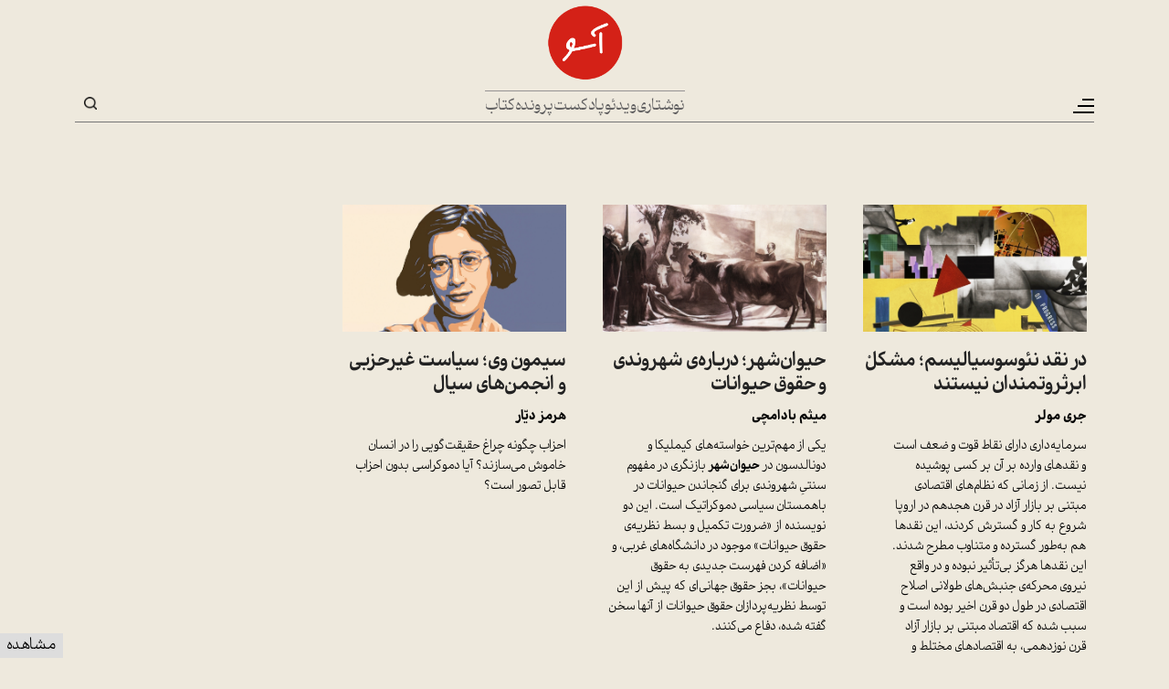

--- FILE ---
content_type: text/html; charset=UTF-8
request_url: https://www.aasoo.org/fa/tag/%DA%98%D8%A7%D9%86-%DA%98%D8%A7%DA%A9-%D8%B1%D9%88%D8%B3%D9%88
body_size: 6090
content:
<!DOCTYPE html>
<html lang="fa" dir="rtl" prefix="og: https://ogp.me/ns#" class="lang-fa">
  <head>
    <meta charset="utf-8" />
<script async src="https://www.googletagmanager.com/gtag/js?id=G-Z5GW35ES76"></script>
<script>window.dataLayer = window.dataLayer || [];function gtag(){dataLayer.push(arguments)};gtag("js", new Date());gtag("set", "developer_id.dMDhkMT", true);gtag("config", "G-Z5GW35ES76", {"groups":"default","page_placeholder":"PLACEHOLDER_page_location","allow_ad_personalization_signals":false});gtag("config", "UA-102245072-1", {"groups":"default","anonymize_ip":true,"page_placeholder":"PLACEHOLDER_page_path","allow_ad_personalization_signals":false});</script>
<link rel="canonical" href="https://www.aasoo.org/fa/tag/%DA%98%D8%A7%D9%86-%DA%98%D8%A7%DA%A9-%D8%B1%D9%88%D8%B3%D9%88" />
<link rel="shortlink" href="https://www.aasoo.org/fa/tag/%DA%98%D8%A7%D9%86-%DA%98%D8%A7%DA%A9-%D8%B1%D9%88%D8%B3%D9%88" />
<meta property="og:site_name" content="آسو" />
<meta property="og:type" content="website" />
<meta property="og:url" content="https://www.aasoo.org/fa/tag/%DA%98%D8%A7%D9%86-%DA%98%D8%A7%DA%A9-%D8%B1%D9%88%D8%B3%D9%88" />
<meta property="og:title" content="ژان ژاک روسو" />
<meta name="twitter:card" content="summary_large_image" />
<meta name="twitter:site" content="@NashrAasoo" />
<meta name="twitter:title" content="ژان ژاک روسو" />
<meta name="Generator" content="Drupal 10 (https://www.drupal.org)" />
<meta name="MobileOptimized" content="width" />
<meta name="HandheldFriendly" content="true" />
<meta name="viewport" content="width=device-width, initial-scale=1.0" />
<link rel="icon" href="/themes/saleh/favicon.ico" type="image/vnd.microsoft.icon" />
<link rel="alternate" hreflang="fa" href="https://www.aasoo.org/fa/tag/%DA%98%D8%A7%D9%86-%DA%98%D8%A7%DA%A9-%D8%B1%D9%88%D8%B3%D9%88" />

    <title>ژان ژاک روسو | آسو</title>
    <link rel="stylesheet" media="all" href="/core/misc/components/progress.module.css?t85azi" />
<link rel="stylesheet" media="all" href="/core/misc/components/ajax-progress.module.css?t85azi" />
<link rel="stylesheet" media="all" href="/core/modules/system/css/components/align.module.css?t85azi" />
<link rel="stylesheet" media="all" href="/core/modules/system/css/components/fieldgroup.module.css?t85azi" />
<link rel="stylesheet" media="all" href="/core/modules/system/css/components/container-inline.module.css?t85azi" />
<link rel="stylesheet" media="all" href="/core/modules/system/css/components/clearfix.module.css?t85azi" />
<link rel="stylesheet" media="all" href="/core/modules/system/css/components/details.module.css?t85azi" />
<link rel="stylesheet" media="all" href="/core/modules/system/css/components/hidden.module.css?t85azi" />
<link rel="stylesheet" media="all" href="/core/modules/system/css/components/item-list.module.css?t85azi" />
<link rel="stylesheet" media="all" href="/core/modules/system/css/components/js.module.css?t85azi" />
<link rel="stylesheet" media="all" href="/core/modules/system/css/components/nowrap.module.css?t85azi" />
<link rel="stylesheet" media="all" href="/core/modules/system/css/components/position-container.module.css?t85azi" />
<link rel="stylesheet" media="all" href="/core/modules/system/css/components/reset-appearance.module.css?t85azi" />
<link rel="stylesheet" media="all" href="/core/modules/system/css/components/resize.module.css?t85azi" />
<link rel="stylesheet" media="all" href="/core/modules/system/css/components/system-status-counter.css?t85azi" />
<link rel="stylesheet" media="all" href="/core/modules/system/css/components/system-status-report-counters.css?t85azi" />
<link rel="stylesheet" media="all" href="/core/modules/system/css/components/system-status-report-general-info.css?t85azi" />
<link rel="stylesheet" media="all" href="/core/modules/system/css/components/tablesort.module.css?t85azi" />
<link rel="stylesheet" media="all" href="/core/modules/views/css/views.module.css?t85azi" />
<link rel="stylesheet" media="all" href="/modules/contrib/ckeditor5_plugin_pack/modules/ckeditor5_plugin_pack_indent_block/css/indent-block.css?t85azi" />
<link rel="stylesheet" media="all" href="/themes/saleh/css/colorbox.css?t85azi" />
<link rel="stylesheet" media="all" href="/themes/saleh/slick/slick.css?t85azi" />
<link rel="stylesheet" media="all" href="/themes/saleh/slick/slick-theme.css?t85azi" />
<link rel="stylesheet" media="all" href="/themes/saleh/css/fontawesome-all.min.css?t85azi" />
<link rel="stylesheet" media="all" href="/themes/saleh/css/bootstrap.min.css?t85azi" />
<link rel="stylesheet" media="all" href="/themes/saleh/fontello/css/fontello.css?t85azi" />
<link rel="stylesheet" media="all" href="/themes/saleh/css/fonts.css?t85azi" />
<link rel="stylesheet" media="all" href="/themes/saleh/css/global-setting.css?t85azi" />
<link rel="stylesheet" media="all" href="/themes/saleh/css/style.css?t85azi" />

    
  </head>
  <body class="lang-fa path-taxonomy"  class="lang-fa path-taxonomy" id="main">
        <a href="#main-content" class="visually-hidden focusable skip-link">
      رفتن به محتوای اصلی
    </a>
    
      <div class="dialog-off-canvas-main-canvas" data-off-canvas-main-canvas>
    <div class="body-wrapper container-fluid">
    <header>
        <div class="hamburgerMenu">
            <div class="menu-inner">
                <div class="logo">
                      <div>
    <div id="block-saleh-sidelogo">
  
    
      
            <div class="field field--name-body field--type-text-with-summary field--label-hidden field__item"><a href="/"><img src="/sites/default/files/inline-images/logo-black.png" data-entity-uuid="e7d11c95-544c-4f2a-9a1c-2d1d7e9c5528" data-entity-type="file" alt="logo-black" width="145" height="144" loading="lazy"></a></div>
      
  </div>

  </div>

                </div>
                <div class="top-menu">
                      <div>
    <nav role="navigation" aria-labelledby="block-saleh-mainnavigation-menu" id="block-saleh-mainnavigation">
            
  <h2 class="visually-hidden" id="block-saleh-mainnavigation-menu">Main navigation</h2>
  

        

                       <ul class="menu-main menu" data-drupal-selector="menu-main">     
      
      
      
      
      
      
      
                                <li class="menu-main__item">                <a href="/fa/essays" class="menu-main__link" data-drupal-link-system-path="essays">نوشتاری</a>
              </li>
      
      
                                <li class="menu-main__item">                <a href="/fa/videos" class="menu-main__link" data-drupal-link-system-path="videos">ویدئو</a>
              </li>
      
      
                                <li class="menu-main__item">                <a href="/fa/podcasts" class="menu-main__link" data-drupal-link-system-path="podcasts">پادکست</a>
              </li>
      
      
                                <li class="menu-main__item">                <a href="/fa/folders" class="menu-main__link" data-drupal-link-system-path="folders">پرونده</a>
              </li>
      
      
                                <li class="menu-main__item">                <a href="/fa/books" class="menu-main__link" data-drupal-link-system-path="books">کتاب</a>
              </li>
          </ul>
   

  </nav>

  </div>

                </div>
                <div class="mid-menu">
                      <div>
    <div class="views-element-container" id="block-saleh-views-block-folder-menu-block-1">
  
    
      <div><div class="js-view-dom-id-45b486b36007f2adf8d855d3a1ba2da161202ba8e0755a5f5330ed17b8760cdf">
  
  
  

  
  
  

  <div class="row"><div class="item-list">
  
  <ul class="menu">

          <li><a href="/fa/daneshkadeh" hreflang="fa">دانشکده</a></li>
          <li><a href="/fa/folder/4782" hreflang="fa">زنان و تغییر قانون</a></li>
          <li><a href="/fa/folder/4885" hreflang="fa">درس‌گفتارهای عباس امانت درباره‌ی تاریخ ایران</a></li>
    
  </ul>

</div>
</div>

    

  
  

  
  
</div>
</div>

  </div>

  </div>

                </div>
                <div class="bottom-menu">
                      <div>
    <nav role="navigation" aria-labelledby="block-saleh-sidemenu2-menu" id="block-saleh-sidemenu2">
            
  <h2 class="visually-hidden" id="block-saleh-sidemenu2-menu">Side Menu 2</h2>
  

        

                       <ul class="menu-side-menu-2 menu" data-drupal-selector="menu-main">     
      
                                <li class="menu-side-menu-2__item">                <a href="/fa/newsletter" class="menu-side-menu-2__link" data-drupal-link-system-path="node/125">اشتراک خبرنامه</a>
              </li>
      
      
                                <li class="menu-side-menu-2__item">                <a href="/fa/contact" class="menu-side-menu-2__link" data-drupal-link-system-path="contact">تماس با ما</a>
              </li>
      
      
                                <li class="menu-side-menu-2__item">                <a href="/fa/about" class="menu-side-menu-2__link" data-drupal-link-system-path="node/5">درباره‌ی ما</a>
              </li>
      
      
                                <li class="menu-side-menu-2__item">                <a href="/fa/archive" class="menu-side-menu-2__link" data-drupal-link-system-path="archive">آرشیو</a>
              </li>
      
      
      
      
      
      
      
      
          </ul>
   

  </nav>

  </div>

                </div>
                <div class="follow-us">
                      <div>
    <nav role="navigation" aria-labelledby="block-saleh-social-menu" id="block-saleh-social">
      
  <h2 id="block-saleh-social-menu">ما را دنبال کنید</h2>
  

        

              <ul class="menu">
                          <li class="menu-item youtube_play"
                      >
        <a href="https://www.youtube.com/@NashrAasoo" link="_blank" item="youtube_play">Youtube</a>
              </li>
                      <li class="menu-item soundcloud"
                      >
        <a href="https://www.soundcloud.com/NashrAasoo" link="_blank" item="soundcloud">SoundCloud</a>
              </li>
                      <li class="menu-item paperplane"
                      >
        <a href="https://www.telegram.me/NashrAasoo" link="_blank" item="paperplane">Telegram</a>
              </li>
                      <li class="menu-item facebook"
                      >
        <a href="https://www.facebook.com/NashrAasoo" link="_blank" item="facebook">Facebook</a>
              </li>
                      <li class="menu-item instagram"
                      >
        <a href="https://www.instagram.com/NashrAasoo" link="_blank" item="instagram">Instagram</a>
              </li>
                      <li class="menu-item x"
                      >
        <a href="https://x.com/NashrAasoo" link="_blank" item="x">X</a>
              </li>
        </ul>
  

  </nav>

  </div>

                </div>
            </div>
        </div>
        <div class="col-12 top-bar">
            <div class="container">
                <div class="menu-wrapper">
                    <button class="navbar-toggler" type="button" aria-label="Toggle navigation">
                        <span class="navbar-toggler-icon"></span>
                    </button>
                </div>
                <div class="center-box">
                    <div class="logo">
                          <div>
    <div id="block-saleh-site-branding">
  
    
        <a href="/fa" rel="home">
      <img src="/sites/default/files/logo_2.png" alt="خانه" fetchpriority="high" />
    </a>
      
</div>

  </div>

                    </div>
                    <div class="direct-links">
                          <div>
    <nav role="navigation" aria-labelledby="block-saleh-mainnavigation-menu" id="block-saleh-mainnavigation">
            
  <h2 class="visually-hidden" id="block-saleh-mainnavigation-menu">Main navigation</h2>
  

        

                       <ul class="menu-main menu" data-drupal-selector="menu-main">     
      
      
      
      
      
      
      
                                <li class="menu-main__item">                <a href="/fa/essays" class="menu-main__link" data-drupal-link-system-path="essays">نوشتاری</a>
              </li>
      
      
                                <li class="menu-main__item">                <a href="/fa/videos" class="menu-main__link" data-drupal-link-system-path="videos">ویدئو</a>
              </li>
      
      
                                <li class="menu-main__item">                <a href="/fa/podcasts" class="menu-main__link" data-drupal-link-system-path="podcasts">پادکست</a>
              </li>
      
      
                                <li class="menu-main__item">                <a href="/fa/folders" class="menu-main__link" data-drupal-link-system-path="folders">پرونده</a>
              </li>
      
      
                                <li class="menu-main__item">                <a href="/fa/books" class="menu-main__link" data-drupal-link-system-path="books">کتاب</a>
              </li>
          </ul>
   

  </nav>

  </div>

                    </div>
                </div>
                <div class="searchandlink">
                    <div class="language-switcher">
                                                                                                                            </div>
                    <div class="otlink">
                        
                    </div>
                    <div class="search-box">
                        <button class="search-toggle" type="button">Search</button>
                        <div class="search-block-form">
                              <div>
    <div class="search-block-form" data-drupal-selector="search-block-form" id="block-saleh-searchform" role="search">
  
    
      <form action="/fa/search/nodes" method="get" id="search-block-form" accept-charset="UTF-8">
  <div class="js-form-item form-item js-form-type-search form-item-keys js-form-item-keys form-no-label">
      <label for="edit-keys" class="visually-hidden">جستجو</label>
        <input title="عبارتی را که می‌خواهید جستجو گردد را وارد نمایید." data-drupal-selector="edit-keys" type="search" id="edit-keys" name="keys" value="" size="15" maxlength="128" class="form-search" />

        </div>
<div data-drupal-selector="edit-actions" class="form-actions js-form-wrapper form-wrapper" id="edit-actions"><input data-drupal-selector="edit-submit" type="submit" id="edit-submit" value="جستجو" class="button js-form-submit form-submit" />
</div>

</form>

  </div>

  </div>

                        </div>
                    </div>
                </div>
            </div>
        </div>
    </header>
    <section>
        <div class="main-wrapper">
		            <div class="article-list">
                <div class="container">
                      <div>
    <div data-drupal-messages-fallback class="hidden"></div><div id="block-saleh-primary-local-tasks">
  
    
        <h2 class="visually-hidden">تب‌های اولیه</h2>
  <ul><li><a href="/fa/tag/%DA%98%D8%A7%D9%86-%DA%98%D8%A7%DA%A9-%D8%B1%D9%88%D8%B3%D9%88" data-drupal-link-system-path="taxonomy/term/7189" class="is-active" aria-current="page">مشاهده</a></li>
</ul>

  </div>
<div id="block-saleh-saleh-system-main">
  
    
      <div class="views-element-container"><div class="js-view-dom-id-41ab2e6b5bb5a084e4730fb941f184d28b3235d965e3422f5544fca587d83599">
  
  
  

      <header>
      <div>
  
    
  
</div>

    </header>
  
  
  

  <div class="row views-infinite-scroll-content-wrapper clearfix" data-drupal-views-infinite-scroll-content-wrapper>    <div class="col-12 col-md-6 col-lg-3 al-thumb views-row"><article data-history-node-id="3721" class="node node--type-article node--promoted node--sticky node--view-mode-listing">
			<div class="al-inner">
			<div class="img-box">
            <div class="field field--name-field-head-img field--type-image field--label-hidden field__item">  <a href="/fa/articles/3721" hreflang="fa"><img loading="lazy" src="/sites/default/files/styles/1098x619/public/aasoo_all_files/image/Articles%20Title%20Image_1565.jpg?itok=GZIXye-a" width="1098" height="619" alt="" />

</a>
</div>
      </div>
			<div class="content-box">
				
								<h4>
					<a href="/fa/articles/3721" rel="bookmark">
<span>در نقد نئوسوسیالیسم؛ مشکلْ ابرثروتمندان نیستند</span>
</a>
				</h4>	
								

				<h5>جری مولر</h5>
				
            <div class="field field--name-field-short-desc field--type-text-long field--label-hidden field__item"><div>
<p dir="RTL" style="margin-left:22.65pt;">سرمایه<span dir="LTR">‌</span>داری دارای نقاط قوت و ضعف است و نقدهای وارده بر آن بر کسی پوشیده نیست. از زمانی که نظام‌های اقتصادی مبتنی بر بازار آزاد در قرن هجدهم در اروپا شروع به کار و گسترش کردند، این نقدها هم به‌طور گسترده و متناوب مطرح شدند. این نقدها هرگز بی‌تأثیر نبوده و در واقع نیروی محرکه‌ی جنبش‌های طولانی اصلاح اقتصادی در طول دو قرن اخیر بوده است و سبب شده که اقتصاد مبتنی بر بازار آزاد قرن نوزدهمی، به اقتصادهای مختلط و دولت رفاهی و دموکراسی‌های صنعتیِ پیشرفته<span dir="LTR">‌</span>ی قرن‌های بیستم و بیست‌ویکم تبدیل شود.</p>
</div>
</div>
      
			</div>
		</div>
			</article></div>
    <div class="col-12 col-md-6 col-lg-3 al-thumb views-row"><article data-history-node-id="3388" class="node node--type-book node--promoted node--sticky node--view-mode-listing">

			<div class="al-inner">
			<div class="img-box">
            <div class="field field--name-field-first-content-image field--type-image field--label-hidden field__item">  <a href="/fa/books/3388" hreflang="fa"><img loading="lazy" src="/sites/default/files/styles/1098x619/public/aasoo_all_files/image/Articles%20Title%20Image_1332.jpg?itok=6Emk9ww-" width="1098" height="619" alt="" />

</a>
</div>
      </div>
			<div class="content-box">
				
								<h4>
					<a href="/fa/books/3388" rel="bookmark">
<span>حیوان‌شهر؛ درباره‌ی شهروندی و حقوق حیوانات</span>
</a>
				</h4>	
								

				<h5>میثم بادامچی</h5>
				
            <div class="field field--name-field-short-desc field--type-text-long field--label-hidden field__item"><p dir="rtl">یکی از مهم‌ترین خواسته‌های کیملیکا و دونالدسون در <b>حیوان‌شهر</b> بازنگری در مفهوم سنتیِ شهروندی برای گنجاندن حیوانات در باهمستان سیاسی دموکراتیک است. این دو نویسنده از «ضرورت تکمیل و بسط نظریه‌ی حقوق حیوانات» موجود در دانشگاه‌های غربی، و «اضافه کردن فهرست جدیدی به حقوق حیوانات»، بجز حقوق جهانی‌ای که پیش از این توسط نظریه‌پردازان حقوق حیوانات از آنها سخن گفته شده، دفاع می‌کنند.</p>
</div>
      
			</div>
		</div>

			</article></div>
    <div class="col-12 col-md-6 col-lg-3 al-thumb views-row"><article data-history-node-id="4840" class="node node--type-article node--view-mode-listing">
			<div class="al-inner">
			<div class="img-box">
            <div class="field field--name-field-head-img field--type-image field--label-hidden field__item">  <a href="/fa/articles/4840" hreflang="fa"><img loading="lazy" src="/sites/default/files/styles/1098x619/public/aasoo_all_files/image/Articles%20Title%20Image_2318.jpg?itok=Q5NaGc-Z" width="1098" height="619" alt="" />

</a>
</div>
      </div>
			<div class="content-box">
				
								<h4>
					<a href="/fa/articles/4840" rel="bookmark">
<span>سیمون وی؛ سیاست غیرحزبی و انجمن‌های سیال</span>
</a>
				</h4>	
								

				<h5>هرمز دیّار</h5>
				
            <div class="field field--name-field-short-desc field--type-text-long field--label-hidden field__item"><p dir="rtl">احزاب چگونه چراغ حقیقت‌گویی را در انسان خاموش می‌سازند؟ آیا دموکراسی بدون احزاب قابل تصور است؟</p></div>
      
			</div>
		</div>
			</article></div>
</div>

    


  
  

  
  
</div>
</div>

  </div>

  </div>

                </div>
            </div>
				
					
        </div>
    </section>
    <footer>
        <div class="footer-wrapper">

            
            <div class="foot-bottom">
                <div class="container">
                    <div class="foot-links">
                          <div>
    <nav role="navigation" aria-labelledby="block-saleh-menufooter-menu" id="block-saleh-menufooter">
            
  <h2 class="visually-hidden" id="block-saleh-menufooter-menu">Menu footer</h2>
  

        

                       <ul class="menu-menu-footer menu" data-drupal-selector="menu-main">     
      
                                <li class="menu-menu-footer__item">                          <a href="/fa/newsletter" class="menu-menu-footer__link" data-drupal-link-system-path="node/125">اشتراک خبرنامه</a>
                      </li>
      
      
                                <li class="menu-menu-footer__item">                          <a href="/fa/contact" class="menu-menu-footer__link" data-drupal-link-system-path="contact">تماس با ما</a>
                      </li>
      
      
                                <li class="menu-menu-footer__item">                          <a href="/fa/about" class="menu-menu-footer__link" data-drupal-link-system-path="node/5">درباره‌ی ما</a>
                      </li>
      
      
                                <li class="menu-menu-footer__item">                          <a href="/fa/archive" class="menu-menu-footer__link" data-drupal-link-system-path="archive">آرشیو</a>
                      </li>
      
      
      
      
      
      
      
      
          </ul>
   

  </nav>

  </div>

                    </div>
                    <div class="follow-us">
                          <div>
    <nav role="navigation" aria-labelledby="block-saleh-social-menu" id="block-saleh-social">
      
  <h2 id="block-saleh-social-menu">ما را دنبال کنید</h2>
  

        

              <ul class="menu">
                          <li class="menu-item youtube_play"
                      >
        <a href="https://www.youtube.com/@NashrAasoo" link="_blank" item="youtube_play">Youtube</a>
              </li>
                      <li class="menu-item soundcloud"
                      >
        <a href="https://www.soundcloud.com/NashrAasoo" link="_blank" item="soundcloud">SoundCloud</a>
              </li>
                      <li class="menu-item paperplane"
                      >
        <a href="https://www.telegram.me/NashrAasoo" link="_blank" item="paperplane">Telegram</a>
              </li>
                      <li class="menu-item facebook"
                      >
        <a href="https://www.facebook.com/NashrAasoo" link="_blank" item="facebook">Facebook</a>
              </li>
                      <li class="menu-item instagram"
                      >
        <a href="https://www.instagram.com/NashrAasoo" link="_blank" item="instagram">Instagram</a>
              </li>
                      <li class="menu-item x"
                      >
        <a href="https://x.com/NashrAasoo" link="_blank" item="x">X</a>
              </li>
        </ul>
  

  </nav>

  </div>

                    </div>
                </div>
            </div>
        </div>
    </footer>
</div>
  </div>

    
    <script type="application/json" data-drupal-selector="drupal-settings-json">{"path":{"baseUrl":"\/","pathPrefix":"fa\/","currentPath":"taxonomy\/term\/7189","currentPathIsAdmin":false,"isFront":false,"currentLanguage":"fa"},"pluralDelimiter":"\u0003","suppressDeprecationErrors":true,"ajaxPageState":{"libraries":"eJxdzVEKAjEMBNALtfbL84S0jTU0myybrtLbK-4K4s_APAamdKo8bLvCKntjhRVLB9ZKOiCLlZ5-S2hmTQhQUebg4ukfgqPQPTWxjBJ9TGFtwacPWlJGp_Bgenr65GWxustJ79cbKw8CL5uJHJP41XjoC23LRi8","theme":"saleh","theme_token":null},"ajaxTrustedUrl":{"\/fa\/search\/nodes":true},"google_analytics":{"account":"G-Z5GW35ES76","trackOutbound":true,"trackMailto":true,"trackTel":true,"trackDownload":true,"trackDownloadExtensions":"7z|aac|arc|arj|asf|asx|avi|bin|csv|doc(x|m)?|dot(x|m)?|exe|flv|gif|gz|gzip|hqx|jar|jpe?g|js|mp(2|3|4|e?g)|mov(ie)?|msi|msp|pdf|phps|png|ppt(x|m)?|pot(x|m)?|pps(x|m)?|ppam|sld(x|m)?|thmx|qtm?|ra(m|r)?|sea|sit|tar|tgz|torrent|txt|wav|wma|wmv|wpd|xls(x|m|b)?|xlt(x|m)|xlam|xml|z|zip"},"views":{"ajax_path":"\/fa\/views\/ajax","ajaxViews":{"views_dom_id:41ab2e6b5bb5a084e4730fb941f184d28b3235d965e3422f5544fca587d83599":{"view_name":"taxonomy_term","view_display_id":"page_1","view_args":"7189","view_path":"\/taxonomy\/term\/7189","view_base_path":"taxonomy\/term\/%","view_dom_id":"41ab2e6b5bb5a084e4730fb941f184d28b3235d965e3422f5544fca587d83599","pager_element":0}}},"ckeditor5Premium":{"isMediaInstalled":true},"user":{"uid":0,"permissionsHash":"f39be6027293cdf33fb1f879420a28633a77c66cae02bdad4f4e5702ad701735"}}</script>
<script src="/core/assets/vendor/jquery/jquery.min.js?v=3.7.1"></script>
<script src="/core/assets/vendor/once/once.min.js?v=1.0.1"></script>
<script src="/sites/default/files/languages/fa_MMvLEtyddkvkw_tdpd9Kaiqn7PagL-KP093dmgNySVE.js?t85azi"></script>
<script src="/core/misc/drupalSettingsLoader.js?v=10.6.1"></script>
<script src="/core/misc/drupal.js?v=10.6.1"></script>
<script src="/core/misc/drupal.init.js?v=10.6.1"></script>
<script src="/core/assets/vendor/tabbable/index.umd.min.js?v=6.3.0"></script>
<script src="/modules/contrib/google_analytics/js/google_analytics.js?v=10.6.1"></script>
<script src="/themes/saleh/js/jquery.colorbox-min.js?t85azi"></script>
<script src="/themes/saleh/js/js.cookie.min.js?t85azi"></script>
<script src="/themes/saleh/slick/slick.min.js?t85azi"></script>
<script src="/themes/saleh/js/popper.min.js?t85azi"></script>
<script src="/themes/saleh/js/bootstrap.min.js?t85azi"></script>
<script src="/themes/saleh/js/my-custom.js?t85azi"></script>
<script src="/core/misc/debounce.js?v=10.6.1"></script>
<script src="/core/misc/jquery.form.js?v=4.3.0"></script>
<script src="/core/misc/progress.js?v=10.6.1"></script>
<script src="/core/assets/vendor/loadjs/loadjs.min.js?v=4.3.0"></script>
<script src="/core/misc/announce.js?v=10.6.1"></script>
<script src="/core/misc/message.js?v=10.6.1"></script>
<script src="/core/misc/ajax.js?v=10.6.1"></script>
<script src="/core/modules/views/js/base.js?v=10.6.1"></script>
<script src="/core/modules/views/js/ajax_view.js?v=10.6.1"></script>
<script src="/modules/contrib/views_infinite_scroll/js/infinite-scroll.js?v=10.6.1"></script>

  </body>
</html>